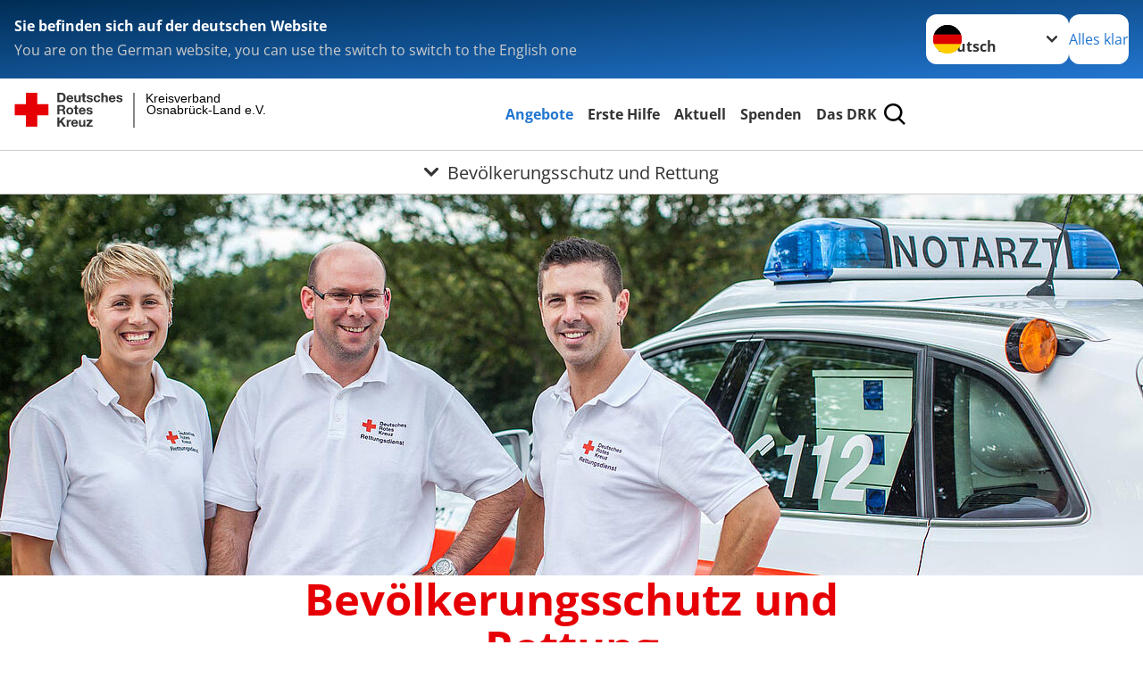

--- FILE ---
content_type: text/css; charset=utf-8
request_url: https://www.drk-os-land.de/_assets/12deb9aa84872f11357a1104f5f65fb7/Css/styles.css?1742461071
body_size: 632
content:
/* DRK Supply-Finder Styles */

.drk-supply-search_distance, .drk-supply-search_mapslink, .drk-supply-search_offerlink {
  font-weight: bold;
}

.o-btn--request-offer {
  margin: 1em 0;
}

.o-btn--geoloaction {
  float: right;
}

.o-btn--geoloaction svg {
  display: block;
  width: 24px;
  height: 24px;
}
.o-btn--geoloaction #gps-fixed {
  fill: var(--col-button-text);
}
.drk-supply-search__result-item {
  border-bottom: 1px solid var(--col-black-05);
  padding-top: 1rem;
  padding-bottom: 1rem;
}

.modal {
  max-width: 70%;
}

@media screen and (max-width:992px) {
  .modal {
    max-width: 100%;
  }

  .header {
    width: auto;
  }
}

.blocker {
  z-index: 3000;
}

.container { width: 800px; margin: 0 auto; }

.autocomplete-suggestions { -webkit-box-sizing: border-box; -moz-box-sizing: border-box; box-sizing: border-box; border: 1px solid #999; background: #FFF; cursor: default; overflow: auto; -webkit-box-shadow: 1px 4px 3px rgba(50, 50, 50, 0.64); -moz-box-shadow: 1px 4px 3px rgba(50, 50, 50, 0.64); box-shadow: 1px 4px 3px rgba(50, 50, 50, 0.64); }
.autocomplete-suggestion { padding: 2px 5px; white-space: nowrap; overflow: hidden; }
.autocomplete-no-suggestion { padding: 2px 5px;}
.autocomplete-selected { background: #F0F0F0; }
.autocomplete-suggestions strong { font-weight: bold; color: #000; }
.autocomplete-group { padding: 2px 5px; font-weight: bold; font-size: 16px; color: #000; display: block; border-bottom: 1px solid #000; }

.c-pagination__list a {
  padding-right: 0.5rem;
}


--- FILE ---
content_type: application/javascript; charset=utf-8
request_url: https://www.drk-os-land.de/_assets/12deb9aa84872f11357a1104f5f65fb7/Scripts/tx_drksupplyfinder.js?1742461071
body_size: 365
content:
/**
 *
 * DRK SupplyFinder Javascript
 *
 */

  $('.tx-drk-supply-finder .o-btn--geoloaction').click(function (event) {
      event.preventDefault();
      let searchbox = $(this).closest('form').find('.searchbox');

      function handleSuccess(position) {
        let latitude  = position.coords.latitude;
        let longitude = position.coords.longitude;

        searchbox.val(latitude + ',' + longitude);
        searchbox.addClass('has-value');
      }

      function handleError(error) {
        alert('Es war nicht möglich Sie zu lokalisieren.');
        console.log(error);
      }

      navigator.geolocation.getCurrentPosition(handleSuccess, handleError);

    });

